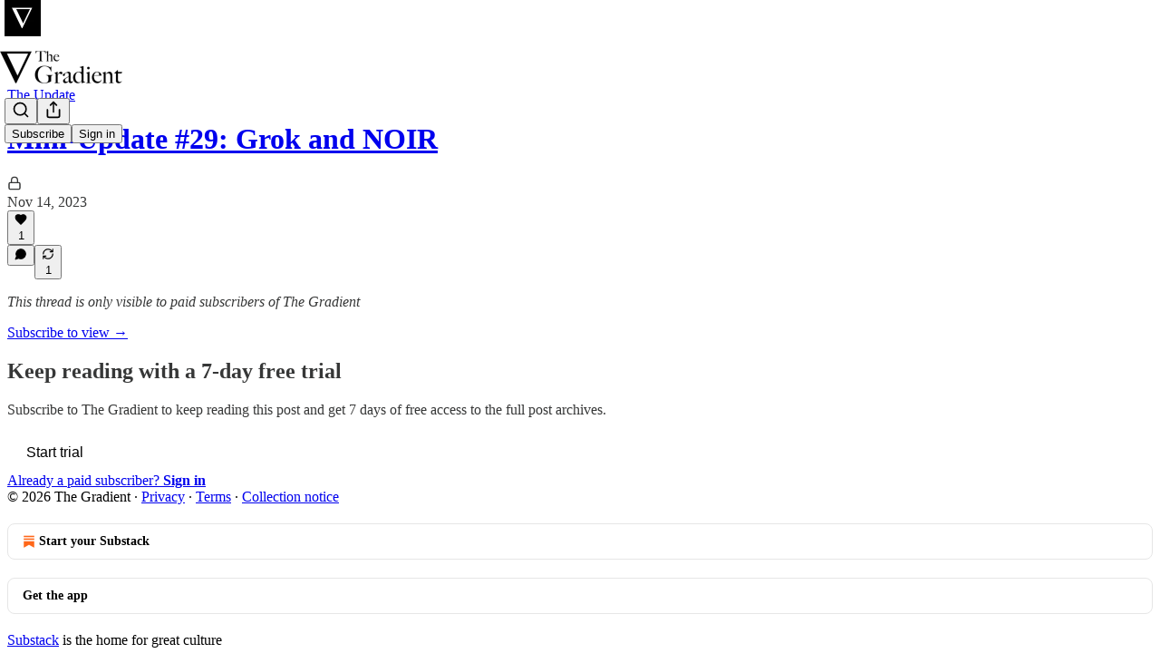

--- FILE ---
content_type: application/javascript; charset=UTF-8
request_url: https://thegradientpub.substack.com/cdn-cgi/challenge-platform/h/g/scripts/jsd/fc21b7e0d793/main.js?
body_size: 4734
content:
window._cf_chl_opt={oPNF3:'g'};~function(D5,N,k,d,i,F,O,C,A){D5=s,function(G,Y,Db,D4,Z,S){for(Db={G:413,Y:436,Z:440,S:452,I:469,P:412,c:497,f:520,B:519,n:481},D4=s,Z=G();!![];)try{if(S=-parseInt(D4(Db.G))/1*(-parseInt(D4(Db.Y))/2)+-parseInt(D4(Db.Z))/3+parseInt(D4(Db.S))/4*(-parseInt(D4(Db.I))/5)+parseInt(D4(Db.P))/6+-parseInt(D4(Db.c))/7+-parseInt(D4(Db.f))/8*(-parseInt(D4(Db.B))/9)+parseInt(D4(Db.n))/10,Y===S)break;else Z.push(Z.shift())}catch(I){Z.push(Z.shift())}}(D,781284),N=this||self,k=N[D5(479)],d=function(DV,DE,Dm,DA,Dw,D6,Y,Z,S){return DV={G:431,Y:424},DE={G:470,Y:470,Z:442,S:470,I:470,P:470,c:457,f:514,B:442,n:470},Dm={G:433},DA={G:460},Dw={G:433,Y:514,Z:468,S:406,I:427,P:406,c:460,f:442,B:442,n:470,z:470,a:460,j:442,L:460,o:460,T:442,X:442,l:442,J:457},D6=D5,Y=String[D6(DV.G)],Z={'h':function(I,De){return De={G:517,Y:514},null==I?'':Z.g(I,6,function(P,D7){return D7=s,D7(De.G)[D7(De.Y)](P)})},'g':function(I,P,B,D8,z,j,L,o,T,X,J,Q,H,y,D0,D1,D2,D3){if(D8=D6,I==null)return'';for(j={},L={},o='',T=2,X=3,J=2,Q=[],H=0,y=0,D0=0;D0<I[D8(Dw.G)];D0+=1)if(D1=I[D8(Dw.Y)](D0),Object[D8(Dw.Z)][D8(Dw.S)][D8(Dw.I)](j,D1)||(j[D1]=X++,L[D1]=!0),D2=o+D1,Object[D8(Dw.Z)][D8(Dw.P)][D8(Dw.I)](j,D2))o=D2;else{if(Object[D8(Dw.Z)][D8(Dw.S)][D8(Dw.I)](L,o)){if(256>o[D8(Dw.c)](0)){for(z=0;z<J;H<<=1,y==P-1?(y=0,Q[D8(Dw.f)](B(H)),H=0):y++,z++);for(D3=o[D8(Dw.c)](0),z=0;8>z;H=D3&1|H<<1.54,P-1==y?(y=0,Q[D8(Dw.f)](B(H)),H=0):y++,D3>>=1,z++);}else{for(D3=1,z=0;z<J;H=H<<1|D3,P-1==y?(y=0,Q[D8(Dw.f)](B(H)),H=0):y++,D3=0,z++);for(D3=o[D8(Dw.c)](0),z=0;16>z;H=1&D3|H<<1,P-1==y?(y=0,Q[D8(Dw.B)](B(H)),H=0):y++,D3>>=1,z++);}T--,0==T&&(T=Math[D8(Dw.n)](2,J),J++),delete L[o]}else for(D3=j[o],z=0;z<J;H=1.62&D3|H<<1.56,y==P-1?(y=0,Q[D8(Dw.f)](B(H)),H=0):y++,D3>>=1,z++);o=(T--,T==0&&(T=Math[D8(Dw.z)](2,J),J++),j[D2]=X++,String(D1))}if(''!==o){if(Object[D8(Dw.Z)][D8(Dw.P)][D8(Dw.I)](L,o)){if(256>o[D8(Dw.a)](0)){for(z=0;z<J;H<<=1,P-1==y?(y=0,Q[D8(Dw.j)](B(H)),H=0):y++,z++);for(D3=o[D8(Dw.L)](0),z=0;8>z;H=H<<1.33|1.77&D3,P-1==y?(y=0,Q[D8(Dw.f)](B(H)),H=0):y++,D3>>=1,z++);}else{for(D3=1,z=0;z<J;H=D3|H<<1.83,y==P-1?(y=0,Q[D8(Dw.B)](B(H)),H=0):y++,D3=0,z++);for(D3=o[D8(Dw.o)](0),z=0;16>z;H=H<<1.62|D3&1,P-1==y?(y=0,Q[D8(Dw.T)](B(H)),H=0):y++,D3>>=1,z++);}T--,0==T&&(T=Math[D8(Dw.n)](2,J),J++),delete L[o]}else for(D3=j[o],z=0;z<J;H=1&D3|H<<1.3,y==P-1?(y=0,Q[D8(Dw.X)](B(H)),H=0):y++,D3>>=1,z++);T--,0==T&&J++}for(D3=2,z=0;z<J;H=D3&1|H<<1.45,P-1==y?(y=0,Q[D8(Dw.f)](B(H)),H=0):y++,D3>>=1,z++);for(;;)if(H<<=1,P-1==y){Q[D8(Dw.l)](B(H));break}else y++;return Q[D8(Dw.J)]('')},'j':function(I,D9){return D9=D6,null==I?'':''==I?null:Z.i(I[D9(Dm.G)],32768,function(P,DD){return DD=D9,I[DD(DA.G)](P)})},'i':function(I,P,B,Ds,z,j,L,o,T,X,J,Q,H,y,D0,D1,D3,D2){for(Ds=D6,z=[],j=4,L=4,o=3,T=[],Q=B(0),H=P,y=1,X=0;3>X;z[X]=X,X+=1);for(D0=0,D1=Math[Ds(DE.G)](2,2),J=1;J!=D1;D2=Q&H,H>>=1,0==H&&(H=P,Q=B(y++)),D0|=(0<D2?1:0)*J,J<<=1);switch(D0){case 0:for(D0=0,D1=Math[Ds(DE.G)](2,8),J=1;D1!=J;D2=Q&H,H>>=1,H==0&&(H=P,Q=B(y++)),D0|=(0<D2?1:0)*J,J<<=1);D3=Y(D0);break;case 1:for(D0=0,D1=Math[Ds(DE.Y)](2,16),J=1;D1!=J;D2=Q&H,H>>=1,H==0&&(H=P,Q=B(y++)),D0|=(0<D2?1:0)*J,J<<=1);D3=Y(D0);break;case 2:return''}for(X=z[3]=D3,T[Ds(DE.Z)](D3);;){if(y>I)return'';for(D0=0,D1=Math[Ds(DE.S)](2,o),J=1;D1!=J;D2=H&Q,H>>=1,H==0&&(H=P,Q=B(y++)),D0|=(0<D2?1:0)*J,J<<=1);switch(D3=D0){case 0:for(D0=0,D1=Math[Ds(DE.I)](2,8),J=1;J!=D1;D2=Q&H,H>>=1,0==H&&(H=P,Q=B(y++)),D0|=(0<D2?1:0)*J,J<<=1);z[L++]=Y(D0),D3=L-1,j--;break;case 1:for(D0=0,D1=Math[Ds(DE.P)](2,16),J=1;D1!=J;D2=Q&H,H>>=1,0==H&&(H=P,Q=B(y++)),D0|=(0<D2?1:0)*J,J<<=1);z[L++]=Y(D0),D3=L-1,j--;break;case 2:return T[Ds(DE.c)]('')}if(j==0&&(j=Math[Ds(DE.Y)](2,o),o++),z[D3])D3=z[D3];else if(D3===L)D3=X+X[Ds(DE.f)](0);else return null;T[Ds(DE.B)](D3),z[L++]=X+D3[Ds(DE.f)](0),j--,X=D3,0==j&&(j=Math[Ds(DE.n)](2,o),o++)}}},S={},S[D6(DV.Y)]=Z.h,S}(),i={},i[D5(503)]='o',i[D5(456)]='s',i[D5(464)]='u',i[D5(462)]='z',i[D5(486)]='n',i[D5(501)]='I',i[D5(478)]='b',F=i,N[D5(409)]=function(G,Y,Z,S,Dn,DB,Df,DZ,P,B,z,j,L,o){if(Dn={G:485,Y:448,Z:487,S:485,I:448,P:458,c:482,f:419,B:458,n:482,z:419,a:505,j:504,L:433,o:467,T:506},DB={G:434,Y:433,Z:466},Df={G:468,Y:406,Z:427,S:442},DZ=D5,Y===null||Y===void 0)return S;for(P=R(Y),G[DZ(Dn.G)][DZ(Dn.Y)]&&(P=P[DZ(Dn.Z)](G[DZ(Dn.S)][DZ(Dn.I)](Y))),P=G[DZ(Dn.P)][DZ(Dn.c)]&&G[DZ(Dn.f)]?G[DZ(Dn.B)][DZ(Dn.n)](new G[(DZ(Dn.z))](P)):function(T,Dp,X){for(Dp=DZ,T[Dp(DB.G)](),X=0;X<T[Dp(DB.Y)];T[X+1]===T[X]?T[Dp(DB.Z)](X+1,1):X+=1);return T}(P),B='nAsAaAb'.split('A'),B=B[DZ(Dn.a)][DZ(Dn.j)](B),z=0;z<P[DZ(Dn.L)];j=P[z],L=v(G,Y,j),B(L)?(o=L==='s'&&!G[DZ(Dn.o)](Y[j]),DZ(Dn.T)===Z+j?I(Z+j,L):o||I(Z+j,Y[j])):I(Z+j,L),z++);return S;function I(T,X,DY){DY=s,Object[DY(Df.G)][DY(Df.Y)][DY(Df.Z)](S,X)||(S[X]=[]),S[X][DY(Df.S)](T)}},O=D5(511)[D5(418)](';'),C=O[D5(505)][D5(504)](O),N[D5(454)]=function(G,Y,Du,DN,Z,S,I,P){for(Du={G:404,Y:433,Z:461,S:442,I:499},DN=D5,Z=Object[DN(Du.G)](Y),S=0;S<Z[DN(Du.Y)];S++)if(I=Z[S],I==='f'&&(I='N'),G[I]){for(P=0;P<Y[Z[S]][DN(Du.Y)];-1===G[I][DN(Du.Z)](Y[Z[S]][P])&&(C(Y[Z[S]][P])||G[I][DN(Du.S)]('o.'+Y[Z[S]][P])),P++);}else G[I]=Y[Z[S]][DN(Du.I)](function(B){return'o.'+B})},A=h(),E();function K(Da,Dk,Z,S,I,P,c){Dk=(Da={G:430,Y:441,Z:522,S:465,I:435,P:450,c:495,f:483,B:490,n:410,z:476,a:450,j:488},D5);try{return Z=k[Dk(Da.G)](Dk(Da.Y)),Z[Dk(Da.Z)]=Dk(Da.S),Z[Dk(Da.I)]='-1',k[Dk(Da.P)][Dk(Da.c)](Z),S=Z[Dk(Da.f)],I={},I=Ntxi4(S,S,'',I),I=Ntxi4(S,S[Dk(Da.B)]||S[Dk(Da.n)],'n.',I),I=Ntxi4(S,Z[Dk(Da.z)],'d.',I),k[Dk(Da.a)][Dk(Da.j)](Z),P={},P.r=I,P.e=null,P}catch(f){return c={},c.r={},c.e=f,c}}function D(s5){return s5='2515ByyUhg,pow,DOMContentLoaded,/jsd/oneshot/fc21b7e0d793/0.40031787204965036:1768447813:cU86PZYFLRiPirsS6fgRZxz9ynl3ToGzX82yr_dZxJo/,catch,POST,log,contentDocument,postMessage,boolean,document,http-code:,10601910JlTuzV,from,contentWindow,stringify,Object,number,concat,removeChild,/b/ov1/0.40031787204965036:1768447813:cU86PZYFLRiPirsS6fgRZxz9ynl3ToGzX82yr_dZxJo/,clientInformation,syUs3,isArray,__CF$cv$params,location,appendChild,parent,994070RvQkTF,api,map,UHTeq3,bigint,getPrototypeOf,object,bind,includes,d.cookie,onreadystatechange,jsd,toString,timeout,_cf_chl_opt;NaZoI3;Bshk0;IzgW1;qzjKa3;GBApq0;giyU9;KutOj0;QgiX4;Khftj4;Lfpaq4;zBhRN3;JSmY9;Ntxi4;oxFY5;TDAZ2;ldLC0,send,now,charAt,KljLg4,sid,hIa-$EZlPmd0ejnT3DvRQ6SUiAByg8wpsVukqMO7L+oYtJ2zcHXKFC1x5NG4Wb9fr,Function,9GJDxDQ,5714888Hqilab,detail,style,[native code],cloudflare-invisible,keys,error on cf_chl_props,hasOwnProperty,onerror,_cf_chl_opt,Ntxi4,navigator,errorInfoObject,5060496OcjyxA,1ghwWIq,xhr-error,onload,XMLHttpRequest,href,split,Set,ntYsJ1,addEventListener,open,source,lcyYQWvmmFS,success,HnhLR9,call,event,loading,createElement,fromCharCode,jCNy9,length,sort,tabIndex,1187162TNFmmm,random,ontimeout,function,3676248eNKnSM,iframe,push,GsWUx0,/invisible/jsd,chctx,randomUUID,floor,getOwnPropertyNames,readyState,body,status,8452OKuNSi,error,oxFY5,/cdn-cgi/challenge-platform/h/,string,join,Array,oPNF3,charCodeAt,indexOf,symbol,riYFq1,undefined,display: none,splice,isNaN,prototype'.split(','),D=function(){return s5},D()}function W(DL,Dr,G){return DL={G:493,Y:447},Dr=D5,G=N[Dr(DL.G)],Math[Dr(DL.Y)](+atob(G.t))}function v(G,Y,Z,DP,DU,S,I){DU=(DP={G:503,Y:439,Z:473,S:458,I:492},D5);try{S=Y[Z]}catch(P){return'i'}if(S==null)return void 0===S?'u':'x';if(DU(DP.G)==typeof S)try{if(DU(DP.Y)==typeof S[DU(DP.Z)])return S[DU(DP.Z)](function(){}),'p'}catch(B){}return G[DU(DP.S)][DU(DP.I)](S)?'a':S===G[DU(DP.S)]?'C':!0===S?'T':!1===S?'F':(I=typeof S,DU(DP.Y)==I?M(G,S)?'N':'f':F[I]||'?')}function E(s3,s2,s0,DC,G,Y,Z,S,I){if(s3={G:493,Y:498,Z:449,S:429,I:421,P:421,c:471,f:507},s2={G:449,Y:429,Z:507},s0={G:405},DC=D5,G=N[DC(s3.G)],!G)return;if(!b())return;(Y=![],Z=G[DC(s3.Y)]===!![],S=function(DK,P){if(DK=DC,!Y){if(Y=!![],!b())return;P=K(),e(P.r,function(c){V(G,c)}),P.e&&m(DK(s0.G),P.e)}},k[DC(s3.Z)]!==DC(s3.S))?S():N[DC(s3.I)]?k[DC(s3.P)](DC(s3.c),S):(I=k[DC(s3.f)]||function(){},k[DC(s3.f)]=function(Dx){Dx=DC,I(),k[Dx(s2.G)]!==Dx(s2.Y)&&(k[Dx(s2.Z)]=I,S())})}function x(G,Dj,Dd){return Dj={G:437},Dd=D5,Math[Dd(Dj.G)]()<G}function e(G,Y,DJ,Dl,DX,DT,DF,Z,S,I){DJ={G:493,Y:475,Z:408,S:416,I:422,P:474,c:455,f:459,B:472,n:498,z:510,a:438,j:415,L:407,o:494,T:494,X:417,l:494,J:417,g:512,Q:424,H:484},Dl={G:414},DX={G:451,Y:425,Z:480},DT={G:510},DF=D5,Z=N[DF(DJ.G)],console[DF(DJ.Y)](N[DF(DJ.Z)]),S=new N[(DF(DJ.S))](),S[DF(DJ.I)](DF(DJ.P),DF(DJ.c)+N[DF(DJ.Z)][DF(DJ.f)]+DF(DJ.B)+Z.r),Z[DF(DJ.n)]&&(S[DF(DJ.z)]=5e3,S[DF(DJ.a)]=function(DM){DM=DF,Y(DM(DT.G))}),S[DF(DJ.j)]=function(Dv){Dv=DF,S[Dv(DX.G)]>=200&&S[Dv(DX.G)]<300?Y(Dv(DX.Y)):Y(Dv(DX.Z)+S[Dv(DX.G)])},S[DF(DJ.L)]=function(DR){DR=DF,Y(DR(Dl.G))},I={'t':W(),'lhr':k[DF(DJ.o)]&&k[DF(DJ.T)][DF(DJ.X)]?k[DF(DJ.l)][DF(DJ.J)]:'','api':Z[DF(DJ.n)]?!![]:![],'payload':G},S[DF(DJ.g)](d[DF(DJ.Q)](JSON[DF(DJ.H)](I)))}function h(Dg,Dq){return Dg={G:446,Y:446},Dq=D5,crypto&&crypto[Dq(Dg.G)]?crypto[Dq(Dg.Y)]():''}function b(Do,Di,G,Y,Z){return Do={G:447,Y:513},Di=D5,G=3600,Y=W(),Z=Math[Di(Do.G)](Date[Di(Do.Y)]()/1e3),Z-Y>G?![]:!![]}function m(S,I,DH,DO,P,c,f,B,n,z,a,j){if(DH={G:432,Y:443,Z:493,S:455,I:408,P:459,c:489,f:444,B:416,n:422,z:474,a:510,j:438,L:515,o:491,T:491,X:426,l:426,J:500,g:463,Q:420,H:411,y:445,D0:423,D1:508,D2:512,D3:424},DO=D5,!x(0))return![];c=(P={},P[DO(DH.G)]=S,P[DO(DH.Y)]=I,P);try{f=N[DO(DH.Z)],B=DO(DH.S)+N[DO(DH.I)][DO(DH.P)]+DO(DH.c)+f.r+DO(DH.f),n=new N[(DO(DH.B))](),n[DO(DH.n)](DO(DH.z),B),n[DO(DH.a)]=2500,n[DO(DH.j)]=function(){},z={},z[DO(DH.L)]=N[DO(DH.I)][DO(DH.L)],z[DO(DH.o)]=N[DO(DH.I)][DO(DH.T)],z[DO(DH.X)]=N[DO(DH.I)][DO(DH.l)],z[DO(DH.J)]=N[DO(DH.I)][DO(DH.g)],z[DO(DH.Q)]=A,a=z,j={},j[DO(DH.H)]=c,j[DO(DH.y)]=a,j[DO(DH.D0)]=DO(DH.D1),n[DO(DH.D2)](d[DO(DH.D3)](j))}catch(L){}}function V(Z,S,s4,DW,I,P){if(s4={G:498,Y:425,Z:423,S:524,I:516,P:428,c:496,f:477,B:524,n:428,z:453,a:521},DW=D5,!Z[DW(s4.G)])return;S===DW(s4.Y)?(I={},I[DW(s4.Z)]=DW(s4.S),I[DW(s4.I)]=Z.r,I[DW(s4.P)]=DW(s4.Y),N[DW(s4.c)][DW(s4.f)](I,'*')):(P={},P[DW(s4.Z)]=DW(s4.B),P[DW(s4.I)]=Z.r,P[DW(s4.n)]=DW(s4.z),P[DW(s4.a)]=S,N[DW(s4.c)][DW(s4.f)](P,'*'))}function M(G,Y,DS,DG){return DS={G:518,Y:518,Z:468,S:509,I:427,P:461,c:523},DG=D5,Y instanceof G[DG(DS.G)]&&0<G[DG(DS.Y)][DG(DS.Z)][DG(DS.S)][DG(DS.I)](Y)[DG(DS.P)](DG(DS.c))}function R(G,Dc,Dt,Y){for(Dc={G:487,Y:404,Z:502},Dt=D5,Y=[];G!==null;Y=Y[Dt(Dc.G)](Object[Dt(Dc.Y)](G)),G=Object[Dt(Dc.Z)](G));return Y}function s(G,U,t,Y){return G=G-404,t=D(),Y=t[G],Y}}()